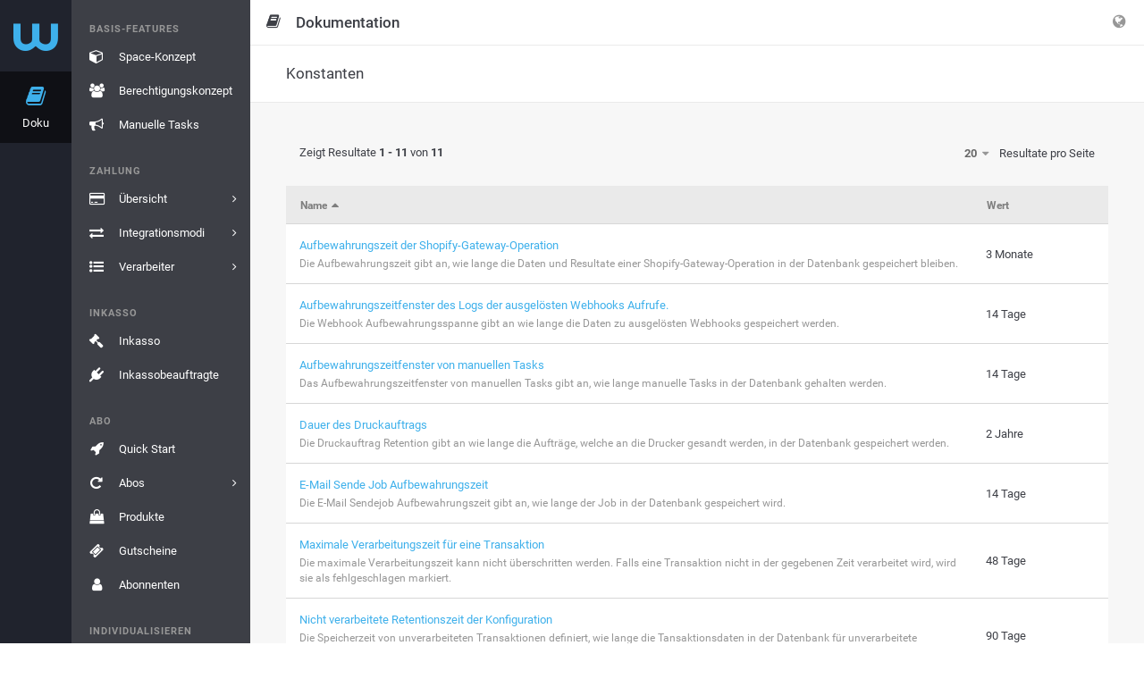

--- FILE ---
content_type: text/html;charset=utf-8
request_url: https://app-wallee.com/de-de/doc/api/constant/list
body_size: 6589
content:
	
<!DOCTYPE html>
<html class="no-js" lang="de"
      data-locale="de-DE"
      data-timezone="America/New_York"
      data-google-tag-manager-container-id="GTM-MBTRBKH">
<head data-observed-headers="{&quot;X-Frame-Options&quot;:&quot;SAMEORIGIN&quot;,&quot;Content-Security-Policy&quot;:&quot;Ec2u1f9GnX4erZaRfmJKw-eOIv73YMhQrlGNMw3FZf8&quot;}">
                        <meta charset="utf-8">
            <meta http-equiv="X-UA-Compatible" content="IE=edge">
            <meta name="viewport"
                  content="width=device-width, initial-scale=1, maximum-scale=1, user-scalable=no">
                                                    <link rel="canonical" href="https://app-wallee.com/de/doc/api/constant/list"/>
                                        <title>                                    Konstanten                            </title>
                    <link rel="icon" href="/assets/images/favicon.svg">
                            <link href="https://app-wallee.com/assets/compressed.css?p=eNrLSS0u1k8sKNDLATIAIzEFDQ,,&h=eiBuxGToBqeKX8WSYZCYswbA87lJM6AxyZ5o3BdSCJw" rel="stylesheet" />            <link href="https://app-wallee.com/assets/compressed.css?p=eNpLy88rKdYvT8zJSU3VzUzOz9MrSS4uBgBjVAiV&h=1-ha08ysN9mdX405mTQfSXMz6LMVg1rayC5JhqhY2kw" rel="stylesheet" />            </head>
<body class="app"
            data-date-range-picker="{&quot;locale&quot;:{&quot;applyLabel&quot;:&quot;Anwenden&quot;,&quot;cancelLabel&quot;:&quot;Abbrechen&quot;,&quot;clearLabel&quot;:&quot;löschen&quot;,&quot;startDateLabel&quot;:&quot;Startdatum&quot;,&quot;endDateLabel&quot;:&quot;Enddatum&quot;}}"
            data-trumbowyg="{&quot;strong&quot;:&quot;Wichtig&quot;,&quot;insertImage&quot;:&quot;Bild&#x20;einfügen&quot;,&quot;code&quot;:&quot;Code&quot;,&quot;submit&quot;:&quot;Bestätigen&quot;,&quot;underline&quot;:&quot;Unterstrichen&quot;,&quot;superscript&quot;:&quot;Hochgestellt&quot;,&quot;link&quot;:&quot;Link&quot;,&quot;description&quot;:&quot;Beschreibung&quot;,&quot;del&quot;:&quot;Gelöscht&quot;,&quot;redo&quot;:&quot;Wiederholen&quot;,&quot;title&quot;:&quot;Titel&quot;,&quot;italic&quot;:&quot;Kursiv&quot;,&quot;createLink&quot;:&quot;Link&#x20;einfügen&quot;,&quot;required&quot;:&quot;Erforderlich&quot;,&quot;viewHTML&quot;:&quot;HTML&#x20;anzeigen&quot;,&quot;undo&quot;:&quot;Rückgängig&quot;,&quot;strikethrough&quot;:&quot;Durchgestrichen&quot;,&quot;text&quot;:&quot;Text&quot;,&quot;close&quot;:&quot;Schliessen&quot;,&quot;unorderedList&quot;:&quot;Ungeordnete&#x20;Liste&quot;,&quot;orderedList&quot;:&quot;Geordnete&#x20;Liste&quot;,&quot;blockquote&quot;:&quot;Zitat&quot;,&quot;justifyCenter&quot;:&quot;Zentrieren&quot;,&quot;subscript&quot;:&quot;Tiefgestellt&quot;,&quot;justifyLeft&quot;:&quot;Links&#x20;ausrichten&quot;,&quot;em&quot;:&quot;Betont&quot;,&quot;bold&quot;:&quot;Fett&quot;,&quot;justifyFull&quot;:&quot;Blocksatz&quot;,&quot;target&quot;:&quot;Ziel&quot;,&quot;p&quot;:&quot;Absatz&quot;,&quot;horizontalRule&quot;:&quot;Horizontale&#x20;Linie&#x20;einfügen&quot;,&quot;unlink&quot;:&quot;Link&#x20;entfernen&quot;,&quot;fullscreen&quot;:&quot;Vollbild&quot;,&quot;justifyRight&quot;:&quot;Rechts&#x20;ausrichten&quot;,&quot;width&quot;:&quot;Breite&quot;,&quot;header&quot;:&quot;Überschrift&quot;,&quot;reset&quot;:&quot;Abbrechen&quot;,&quot;removeformat&quot;:&quot;Formatierung&#x20;entfernen&quot;,&quot;formatting&quot;:&quot;Formatieren&quot;}"
            data-web-ui="{&quot;urlPatterns&quot;:[&quot;&#x2F;s&#x2F;?&#x2F;space&#x2F;dashboard&quot;,&quot;&#x2F;a&#x2F;?&#x2F;organization&#x2F;create&#x2F;representative-details&#x2F;add&quot;,&quot;&#x2F;a&#x2F;?&#x2F;organization&#x2F;create&#x2F;bank-details&quot;,&quot;&#x2F;a&#x2F;?&#x2F;organization&#x2F;?&#x2F;contract&#x2F;create&#x2F;contract-details&quot;,&quot;&#x2F;a&#x2F;?&#x2F;organization&#x2F;create&#x2F;shareholder-and-directors&quot;,&quot;&#x2F;a&#x2F;?&#x2F;organization&#x2F;create&#x2F;representative-details&quot;,&quot;&#x2F;s&#x2F;?&#x2F;payment&#x2F;transaction&#x2F;view&#x2F;?&quot;,&quot;&#x2F;a&#x2F;?&#x2F;organization&#x2F;create&#x2F;company-details&quot;,&quot;&#x2F;a&#x2F;?&#x2F;organization&#x2F;create&#x2F;contract-revenue&quot;,&quot;&#x2F;a&#x2F;?&#x2F;join-program&quot;,&quot;&#x2F;a&#x2F;?&#x2F;organization&#x2F;create&#x2F;company-details&#x2F;add&quot;,&quot;&#x2F;a&#x2F;?&#x2F;organization&#x2F;create&#x2F;representative-details&#x2F;edit&quot;,&quot;&#x2F;a&#x2F;?&#x2F;organization&#x2F;create&#x2F;company-details&#x2F;edit&quot;,&quot;&#x2F;a&#x2F;?&#x2F;ext&#x2F;organization&#x2F;?&#x2F;contract&#x2F;create&#x2F;submit&#x2F;&quot;,&quot;&#x2F;admin&#x2F;wallee-xray&quot;,&quot;&#x2F;s&#x2F;?&#x2F;payment&#x2F;transaction&#x2F;list&quot;,&quot;&#x2F;a&#x2F;?&#x2F;organization&#x2F;?&#x2F;contract&#x2F;create&#x2F;submit&quot;,&quot;&#x2F;a&#x2F;?&#x2F;organization&#x2F;?&#x2F;contract&#x2F;create&#x2F;bank-details&quot;,&quot;&#x2F;a&#x2F;?&#x2F;organization&#x2F;create&#x2F;payment-channels&quot;,&quot;&#x2F;a&#x2F;?&#x2F;organization&#x2F;create&#x2F;submit&quot;,&quot;&#x2F;a&#x2F;?&#x2F;organization&#x2F;create&#x2F;ecommerce-details&quot;],&quot;enabled&quot;:false}"
            data-date-input="{&quot;labels&quot;:{&quot;year&quot;:&quot;Jahr&quot;,&quot;month&quot;:&quot;Monat&quot;,&quot;date&quot;:&quot;Tag&quot;,&quot;hour&quot;:&quot;Stunde&quot;,&quot;minute&quot;:&quot;Minute&quot;,&quot;second&quot;:&quot;Sekunde&quot;}}"
            data-guided-tour="{&quot;storeUrl&quot;:&quot;https:&#x2F;&#x2F;app-wallee.com&#x2F;guided-tour&#x2F;update-user?_token=20260122054451p0000%3Atct457imph66vfqb6j57u0cu04%3A84790fa5ac80a2d92d8cbea343850709a95c1c0a8210c3b379daeee008c279f8&quot;,&quot;text&quot;:{&quot;next&quot;:&quot;Weiter&quot;,&quot;prev&quot;:&quot;Zurück&quot;,&quot;done&quot;:&quot;Fertig&quot;}}"
    >

            <noscript>
            <iframe src="https://www.googletagmanager.com/ns.html?id=GTM-MBTRBKH"
                    height="0" width="0" style="display:none;visibility:hidden"></iframe>
        </noscript>
    
                
    <div class="layout-wrapper layout-two-columns-left    		        		            		            		        allow-noscript                                        reset-print                                    ">
                    <div class="layout-content">
                	<div class="col-left">
		<div class="col-left-background"></div>
		<div class="col-left-fixed">
			<div class="col-left-wrapper">
									<div class="nav-top-level-background"></div>
                    <div class="nav-aside">
                    	<div class="nav-top-level">
                    		                    		    <div class="nav-top-level-inner">
    <ul class="nav">
    	<li class="nav-brand">
    		<a href="https://app-wallee.com/">
    		    <i class="fa fa-wallee-logo"></i>    		</a>
    	</li>
    	        	        		        			<li class="nav-item navigation-entry-1436348604372  expanded">
        				<a href="/de-de/doc" >
        					        					<i class="fa fa-book"></i>
        					<span class="description">Doku</span>
        					        				</a>
        			</li>
        		        	        		        	    	    </ul>
    </div>                    		                    	</div>
                    	<div class="nav-second-level">
                    	                        		    <ul class="nav nav-main">
    		            																																											<li class="nav-group">
        				<span>Basis-Features</span>
        				<ul class="nav">
                            						<li class="navigation-entry-1458710712001  				">
				<a href="/de-de/doc/space-concept"  title="Space-Konzept">
									    					    					<i class="fa fa-fw fa-cube"></i>
    				    				<span class="description">Space-Konzept</span>
    				    				    								</a>
							</li>
								<li class="navigation-entry-1458710773867  				">
				<a href="/de-de/doc/permission-concept"  title="Berechtigungskonzept">
									    					    					<i class="fa fa-fw fa-users"></i>
    				    				<span class="description">Berechtigungskonzept</span>
    				    				    								</a>
							</li>
								<li class="navigation-entry-1493905653490  				">
				<a href="/de-de/doc/manual-tasks"  title="Manuelle Tasks">
									    					    					<i class="fa fa-fw fa-bullhorn"></i>
    				    				<span class="description">Manuelle Tasks</span>
    				    				    								</a>
							</li>
				    				</ul>
    				</li>
																<li class="nav-group">
        				<span>Zahlung</span>
        				<ul class="nav">
                            						<li class="navigation-entry-1436344939580  				">
				<a href="/de-de/doc/payment"  title="Übersicht">
									    					    					<i class="fa fa-fw fa-credit-card"></i>
    				    				<span class="description">Übersicht</span>
    				    				    										<span class="expand">
															<i class="fa fa-angle-right"></i>
													</span>
									</a>
							</li>
								<li class="navigation-entry-1587919498337  				">
				<a href="/de-de/doc/payment/integration-mode"  title="Integrationsmodi">
									    					    					<i class="fa fa-fw fa-exchange"></i>
    				    				<span class="description">Integrationsmodi</span>
    				    				    										<span class="expand">
															<i class="fa fa-angle-right"></i>
													</span>
									</a>
							</li>
								<li class="navigation-entry-1488536326937  				">
				<a href="/de-de/doc/api/processor/list"  title="Verarbeiter">
									    					    					<i class="fa fa-fw fa-list-ul"></i>
    				    				<span class="description">Verarbeiter</span>
    				    				    										<span class="expand">
															<i class="fa fa-angle-right"></i>
													</span>
									</a>
							</li>
				    				</ul>
    				</li>
																<li class="nav-group">
        				<span>Inkasso</span>
        				<ul class="nav">
                            						<li class="navigation-entry-1509981058031  				">
				<a href="/de-de/doc/debt-collection"  title="Inkasso">
									    					    					<i class="fa fa-fw fa-gavel"></i>
    				    				<span class="description">Inkasso</span>
    				    				    								</a>
							</li>
								<li class="navigation-entry-1516878030763  				">
				<a href="/de-de/doc/api/debt-collector/list"  title="Inkassobeauftragte">
									    					    					<i class="fa fa-fw fa-plug"></i>
    				    				<span class="description">Inkassobeauftragte</span>
    				    				    								</a>
							</li>
				    				</ul>
    				</li>
																<li class="nav-group">
        				<span>Abo</span>
        				<ul class="nav">
                            						<li class="navigation-entry-1490616764350  				">
				<a href="/de-de/doc/subscription/overview"  title="Quick Start">
									    					    					<i class="fa fa-fw fa-rocket"></i>
    				    				<span class="description">Quick Start</span>
    				    				    								</a>
							</li>
								<li class="navigation-entry-1490616750018  				">
				<a href="/de-de/doc/subscription/subscriptions"  title="Abos">
									    					    					<i class="fa fa-fw fa-repeat"></i>
    				    				<span class="description">Abos</span>
    				    				    										<span class="expand">
															<i class="fa fa-angle-right"></i>
													</span>
									</a>
							</li>
								<li class="navigation-entry-1490616759413  				">
				<a href="/de-de/doc/subscription/products"  title="Produkte">
									    					    					<i class="fa fa-fw fa-shopping-bag"></i>
    				    				<span class="description">Produkte</span>
    				    				    								</a>
							</li>
								<li class="navigation-entry-1604473917558  				">
				<a href="/de-de/doc/subscription/coupons"  title="Gutscheine">
									    					    					<i class="fa fa-fw fa-ticket"></i>
    				    				<span class="description">Gutscheine</span>
    				    				    								</a>
							</li>
								<li class="navigation-entry-1490616754152  				">
				<a href="/de-de/doc/subscription/subscribers"  title="Abonnenten">
									    					    					<i class="fa fa-fw fa-user"></i>
    				    				<span class="description">Abonnenten</span>
    				    				    								</a>
							</li>
				    				</ul>
    				</li>
																<li class="nav-group">
        				<span>Individualisieren</span>
        				<ul class="nav">
                            						<li class="navigation-entry-1458711095292  				">
				<a href="/de-de/doc/document-handling"  title="Dokumentenmanagement">
									    					    					<i class="fa fa-fw fa-file"></i>
    				    				<span class="description">Dokumentenmanagement</span>
    				    				    								</a>
							</li>
								<li class="navigation-entry-1493905575499  				">
				<a href="/de-de/doc/resources"  title="Ressourcen">
									    					    					<i class="fa fa-fw fa-picture-o"></i>
    				    				<span class="description">Ressourcen</span>
    				    				    								</a>
							</li>
								<li class="navigation-entry-1488975021258  				">
				<a href="/de-de/doc/twig-templates"  title="Twig-Vorlagen">
									    					    					<i class="fa fa-fw fa-image"></i>
    				    				<span class="description">Twig-Vorlagen</span>
    				    				    								</a>
							</li>
								<li class="navigation-entry-1458711160258  				">
				<a href="/de-de/doc/email-handling"  title="E-Mail-Bearbeitung">
									    					    					<i class="fa fa-fw fa-envelope"></i>
    				    				<span class="description">E-Mail-Bearbeitung</span>
    				    				    								</a>
							</li>
				    				</ul>
    				</li>
																<li class="nav-group">
        				<span>Verbinden</span>
        				<ul class="nav">
                            						<li class="navigation-entry-1487838068856  				">
				<a href="/de-de/doc/connected-services"  title="Connected Services">
									    					    					<i class="fa fa-fw fa-plug"></i>
    				    				<span class="description">Connected Services</span>
    				    				    								</a>
							</li>
								<li class="navigation-entry-1466783833628  				">
				<a href="/de-de/doc/print"  title="Drucken">
									    					    					<i class="fa fa-fw fa-print"></i>
    				    				<span class="description">Drucken</span>
    				    				    										<span class="expand">
															<i class="fa fa-angle-right"></i>
													</span>
									</a>
							</li>
								<li class="navigation-entry-1484561746818  				">
				<a href="/de-de/doc/slack"  title="Slack">
									    					    					<i class="fa fa-fw fa-slack"></i>
    				    				<span class="description">Slack</span>
    				    				    								</a>
							</li>
								<li class="navigation-entry-1565868925678  				">
				<a href="/de-de/doc/lightspeed"  title="Lightspeed eCom">
									    					    					<i class="fa fa-fw fa-lightspeed"></i>
    				    				<span class="description">Lightspeed eCom</span>
    				    				    								</a>
							</li>
								<li class="navigation-entry-1478271639575  				">
				<a href="/de-de/doc/shopify/payment"  title="Shopify">
									    					    					<i class="fa fa-fw fa-shopify"></i>
    				    				<span class="description">Shopify</span>
    				    				    										<span class="expand">
															<i class="fa fa-angle-right"></i>
													</span>
									</a>
							</li>
								<li class="navigation-entry-1479459153909  				">
				<a href="/de-de/doc/ecwid"  title="Ecwid">
									    					    					<i class="fa fa-fw fa-ecwid"></i>
    				    				<span class="description">Ecwid</span>
    				    				    								</a>
							</li>
								<li class="navigation-entry-1458711194851  				">
				<a href="/de-de/doc/webhooks"  title="Webhooks">
									    					    					<i class="fa fa-fw fa-bell"></i>
    				    				<span class="description">Webhooks</span>
    				    				    								</a>
							</li>
				    				</ul>
    				</li>
																<li class="nav-group">
        				<span>API-Referenz</span>
        				<ul class="nav">
                            						<li class="navigation-entry-1467034123557  				">
				<a href="/api/client"  title="Web Service API Client">
									    					    					<i class="fa fa-fw fa-desktop"></i>
    				    				<span class="description">Web Service API Client</span>
    				    				    								</a>
							</li>
								<li class="navigation-entry-1447681705674  				">
				<a href="/de-de/doc/api/web-service"  title="Web Service API">
									    					    					<i class="fa fa-fw fa-code"></i>
    				    				<span class="description">Web Service API</span>
    				    				    								</a>
							</li>
								<li class="navigation-entry-1449551457123  				">
				<a href="/de-de/doc/api/model"  title="Datenmodelle">
									    					    					<i class="fa fa-fw fa-sitemap"></i>
    				    				<span class="description">Datenmodelle</span>
    				    				    								</a>
							</li>
								<li class="navigation-entry-1499713505904  				">
				<a href="/de-de/release-history"  title="Release Notes">
									    					    					<i class="fa fa-fw fa-history"></i>
    				    				<span class="description">Release Notes</span>
    				    				    								</a>
							</li>
								<li class="navigation-entry-1493286596126  expanded 				">
				<a href="/de-de/doc/api/constant/list"  title="Typen">
									    					    					<i class="fa fa-fw fa-list-ul"></i>
    				    				<span class="description">Typen</span>
    				    				    										<span class="expand">
															<i class="fa fa-angle-down"></i>
													</span>
									</a>
									<ul class="nav">
													    							<li class="navigation-entry-1458056606142 active expanded">
            						<a href="/de-de/doc/api/constant/list"  title="Konstanten">
            							                    					<span class="description">Konstanten</span>
                        				                        				                    				</a>
                    			</li>
                																    							<li class="navigation-entry-1458055773599  ">
            						<a href="/de-de/doc/api/email-sender-type/list"  title="E-Mail-Absendertypen">
            							                    					<span class="description">E-Mail-Absendertypen</span>
                        				                        				                    				</a>
                    			</li>
                																    							<li class="navigation-entry-1458055773601  ">
            						<a href="/de-de/doc/api/email-template-type/list"  title="E-Mail-Vorlagentypen">
            							                    					<span class="description">E-Mail-Vorlagentypen</span>
                        				                        				                    				</a>
                    			</li>
                																    							<li class="navigation-entry-1469802389835  ">
            						<a href="/de-de/doc/api/printer-type/list"  title="Drucker-Typen">
            							                    					<span class="description">Drucker-Typen</span>
                        				                        				                    				</a>
                    			</li>
                																    							<li class="navigation-entry-1458056606146  ">
            						<a href="/de-de/doc/api/legal-company-form/list"  title="Rechtsformen">
            							                    					<span class="description">Rechtsformen</span>
                        				                        				                    				</a>
                    			</li>
                																    							<li class="navigation-entry-1533906242568  ">
            						<a href="/de-de/doc/api/target-media-type/list"  title="Dokument-Zielmedientypen">
            							                    					<span class="description">Dokument-Zielmedientypen</span>
                        				                        				                    				</a>
                    			</li>
                																    							<li class="navigation-entry-1449681458340  ">
            						<a href="/de-de/doc/api/condition-type/list"  title="Konditionstypen">
            							                    					<span class="description">Konditionstypen</span>
                        				                        				                    				</a>
                    			</li>
                																    							<li class="navigation-entry-1471495020963  ">
            						<a href="/de-de/doc/api/dunning-condition-type/list"  title="Typen der Mahnbedingung">
            							                    					<span class="description">Typen der Mahnbedingung</span>
                        				                        				                    				</a>
                    			</li>
                																    							<li class="navigation-entry-1457956357050  ">
            						<a href="/de-de/doc/api/charge-flow-level-configuration-type/list"  title="Charge-Flow-Level-Typen">
            							                    					<span class="description">Charge-Flow-Level-Typen</span>
                        				                        				                    				</a>
                    			</li>
                																    							<li class="navigation-entry-1457956357052  ">
            						<a href="/de-de/doc/api/failure-reason/list"  title="Gründe für das Scheitern">
            							                    					<span class="description">Gründe für das Scheitern</span>
                        				                        				                    				</a>
                    			</li>
                																    							<li class="navigation-entry-1583225036024  ">
            						<a href="/de-de/doc/api/sales-channel/list"  title="Verkaufskanäle">
            							                    					<span class="description">Verkaufskanäle</span>
                        				                        				                    				</a>
                    			</li>
                																    							<li class="navigation-entry-1457956357055  ">
            						<a href="/de-de/doc/api/label-descriptor/list"  title="Label-Descriptors">
            							                    					<span class="description">Label-Descriptors</span>
                        				                        				                    				</a>
                    			</li>
                																    							<li class="navigation-entry-1457956357057  ">
            						<a href="/de-de/doc/api/label-descriptor-type/list"  title="Label-Descriptor-Typen">
            							                    					<span class="description">Label-Descriptor-Typen</span>
                        				                        				                    				</a>
                    			</li>
                																    							<li class="navigation-entry-1551799810544  ">
            						<a href="/de-de/doc/api/label-descriptor-group/list"  title="Label-Descriptor-Gruppen">
            							                    					<span class="description">Label-Descriptor-Gruppen</span>
                        				                        				                    				</a>
                    			</li>
                																    							<li class="navigation-entry-1516182821546  ">
            						<a href="/de-de/doc/api/debt-collection-case-source/list"  title="Quellen für Inkassofälle">
            							                    					<span class="description">Quellen für Inkassofälle</span>
                        				                        				                    				</a>
                    			</li>
                																    							<li class="navigation-entry-1516184953979  ">
            						<a href="/de-de/doc/api/debt-collected-amount-source/list"  title="Inkasso-Einnahme-Quellen">
            							                    					<span class="description">Inkasso-Einnahme-Quellen</span>
                        				                        				                    				</a>
                    			</li>
                																    							<li class="navigation-entry-1509981062733  ">
            						<a href="/de-de/doc/api/debt-collection-condition-type/list"  title="Inkasso-Collector Bedingungtypen">
            							                    					<span class="description">Inkasso-Collector Bedingungtypen</span>
                        				                        				                    				</a>
                    			</li>
                																    							<li class="navigation-entry-1458055773604  ">
            						<a href="/de-de/doc/api/webhook-entity/list"  title="Webhook-Entitäten">
            							                    					<span class="description">Webhook-Entitäten</span>
                        				                        				                    				</a>
                    			</li>
                																    							<li class="navigation-entry-1610114393227  ">
            						<a href="/de-de/doc/api/bank-account-type/list"  title="Bankkontotypen">
            							                    					<span class="description">Bankkontotypen</span>
                        				                        				                    				</a>
                    			</li>
                																    							<li class="navigation-entry-1610114057934  ">
            						<a href="/de-de/doc/api/bank-transaction-source/list"  title="Banktransaktionsquellen">
            							                    					<span class="description">Banktransaktionsquellen</span>
                        				                        				                    				</a>
                    			</li>
                																    							<li class="navigation-entry-1610113325817  ">
            						<a href="/de-de/doc/api/bank-transaction-type/list"  title="Banktransaktionstypen">
            							                    					<span class="description">Banktransaktionstypen</span>
                        				                        				                    				</a>
                    			</li>
                																    							<li class="navigation-entry-1610114269309  ">
            						<a href="/de-de/doc/api/payment-adjustment-type/list"  title="Korrekturtypen">
            							                    					<span class="description">Korrekturtypen</span>
                        				                        				                    				</a>
                    			</li>
                														</ul>
							</li>
								<li class="navigation-entry-1458711887017  				">
				<a href="/de-de/doc/labels"  title="Labels">
									    					    					<i class="fa fa-fw fa-tags"></i>
    				    				<span class="description">Labels</span>
    				    				    								</a>
							</li>
								<li class="navigation-entry-1609437173038  				">
				<a href="/de-de/doc/web-app-with-oauth"  title="Web App">
									    					    					<i class="fa fa-fw fa-link"></i>
    				    				<span class="description">Web App</span>
    				    				    										<span class="expand">
															<i class="fa fa-angle-right"></i>
													</span>
									</a>
							</li>
								<li class="navigation-entry-1623138546303  				">
				<a href="/de-de/doc/analytics"  title="Analyse">
									    					    					<i class="fa fa-fw fa-bar-chart"></i>
    				    				<span class="description">Analyse</span>
    				    				    										<span class="expand">
															<i class="fa fa-angle-right"></i>
													</span>
									</a>
							</li>
				    				</ul>
    				</li>
													</ul>
<ul class="nav nav-bottom">
				           																												</ul>
                    		                    	</div>
                    </div>
							</div>
		</div>
	</div>
	                    <div class="col-body">
                        <div class="col-body-wrapper">
                                                            <div class="fullscreen-mode-info">
	        	        		<span class="context-info">
        			<i class="context-icon fa fa-fw fa-book"></i>
        			<span class="title">Dokumentation</span>
        		</span>
            	
	<a data-toggle="fullscreen-exit">
	    <i class="fa fa-times"></i>
    </a>
</div>                                                                                        <div class="layout-header navbar navbar-fixed-top">
                                                                                                                                                                                            <div class="navbar-header ">
	<a class="nav-offscreen-left-toggle" data-toggle="toggleOffscreenLeft"><i class="fa fa-bars"></i></a>
	<a class="nav-offscreen-right-toggle" data-toggle="toggleOffscreenRight"><i class="fa fa-bars"></i></a>

	        <span class="navbar-brand">
			<span class="context-info">
			<i class="context-icon fa fa-fw fa-book hidden-xs"></i>
			<span class="title">Dokumentation</span>
		</span>
    </span>        
    <div class="navbar-actions navbar-right">
    	<ul class="nav navbar-nav">
    
                
    <li class="nav-btn dropdown">
        <a class="dropdown-toggle" data-toggle="dropdown">
            <i class="fa fa-globe"></i>
        </a>
                    <ul class="dropdown-menu dropdown-info languages-dropdown-menu">
                <li class="nav-dropdown-info">Deutsch (Deutschland)</li>
                                                            <li>
                                                            <a href="https://app-wallee.com/fr-fr/doc/api/constant/list">
                                    Français (France)                                </a>
                                                    </li>
                                                                                                                    <li>
                                                            <a href="https://app-wallee.com/it-it/doc/api/constant/list">
                                    Italiano (Italia)                                </a>
                                                    </li>
                                                                                <li>
                                                            <a href="https://app-wallee.com/en-us/doc/api/constant/list">
                                    English (United States)                                </a>
                                                    </li>
                                                </ul>
            </li>
    </ul>    </div>
</div>                                                                    </div>
                                                                                        <div class="body-container">
                                    <div class="navbar navbar-page-header navbar-fixed-top collapse-page-header">
                                                                                    <div class="navbar-page-header-inner">
        												<span class="navbar-brand">
        												                                                                    <span class="parent">
        										      			                                                                                                                                                                                                                                                                                                                                                                                                                                </span>
                                                                <span class="title">
                                                                                                                                                                                                                        Konstanten
                                                                                                                                                                                                                                    													</span>
                                                                	                                                                        											</span>
                                                <span class="navbar-page-toggle">
        													<i class="fa fa-chevron-down navbar-page-toggle-close"></i>
        													<i class="fa fa-chevron-up navbar-page-toggle-open"></i>
        												</span>
                                                <div class="navbar-actions">
                                                    			                                                                                                                                                                                                                                                                                        	                                                </div>
                                            </div>
                                                                                                                                                                                                                                                                                                                        </div>
                                                                                                                                                                                        	
			
		<div id="iconstant_list"  method="GET" class="grid" data-toggle="grid" data-options="{&quot;method&quot;:&quot;GET&quot;,&quot;id&quot;:&quot;iconstant_list&quot;,&quot;parameters&quot;:{},&quot;url&quot;:&quot;&#x2F;doc&#x2F;api&#x2F;constant&#x2F;list&quot;}">
	<form method="POST" class="grid-form">
		<input type="hidden" name="_token" value="20260122054451p0000:jgcbj0nicu66aui0d94l0ktf2k:72ff134fe2922d15c82c3a8f6e914a91c0cd1f9236890026fd352e76765e4bd3" />									
				<div class="grid-display-panel">
					<div class="grid-display-controls">
						
						    						    					
						<div class="grid-info-wrapper">
        					<span class="grid-records">
        						        							Zeigt Resultate <strong>1 - 11</strong> von <strong>11</strong>        						        					</span>
        				</div>

        				<div class="grid-limit-wrapper">
        				            					<span class="dropdown grid-limit-container">
    <a class="dropdown-toggle grid-limit-btn" data-toggle="dropdown" href="#">
        20        <i class="fa fa-caret-down"></i>
    </a>
    <ul class="dropdown-menu dropdown-menu-right grid-limit-list" id="iconstant_list-limits">
    	    		<li><a data-limit="10" href="#">10</a></li>
    	    		<li><a data-limit="20" href="#">20</a></li>
    	    		<li><a data-limit="50" href="#">50</a></li>
    	    		<li><a data-limit="100" href="#">100</a></li>
    	    </ul>
</span>        					Resultate pro Seite        				</div>

    										</div>
				</div>
			
			<div class="grid-table-container">
    			<table  class="table documentation-api-grid table-auto">
	<tbody>
									    				    					<tr class=""
    						data-grid-action="view/1508418853107"    						data-entity-name="P3M">
            				            					            						            					            				            				    	<td 	style=" "
	class=" 		visibility-xs		column-primary		col-name		">
	        		<div class="name">
		    <a data-toggle="grid-primary-link">Aufbewahrungszeit der Shopify-Gateway-Operation</a>
	    </div>
		<div class="description">
		    Die Aufbewahrungszeit gibt an, wie lange die Daten und Resultate einer Shopify-Gateway-Operation in der Datenbank gespeichert bleiben.		</div>
		</td>	<td 	style=" "
	class=" 		visibility-xs				col-value		">
	        		3 Monate		</td>            				        				</tr>
    				    										    				    					<tr class=""
    						data-grid-action="view/1452839992358"    						data-entity-name="PT336H">
            				            					            						            					            				            				    	<td 	style=" "
	class=" 		visibility-xs		column-primary		col-name		">
	        		<div class="name">
		    <a data-toggle="grid-primary-link">Aufbewahrungszeitfenster des Logs der ausgelösten Webhooks Aufrufe.</a>
	    </div>
		<div class="description">
		    Die Webhook Aufbewahrungsspanne gibt an wie lange die Daten zu ausgelösten Webhooks gespeichert werden.		</div>
		</td>	<td 	style=" "
	class=" 		visibility-xs				col-value		">
	        		14 Tage		</td>            				        				</tr>
    				    										    				    					<tr class=""
    						data-grid-action="view/1480696990105"    						data-entity-name="PT336H">
            				            					            						            					            				            				    	<td 	style=" "
	class=" 		visibility-xs		column-primary		col-name		">
	        		<div class="name">
		    <a data-toggle="grid-primary-link">Aufbewahrungszeitfenster von manuellen Tasks</a>
	    </div>
		<div class="description">
		    Das Aufbewahrungszeitfenster von manuellen Tasks gibt an, wie lange manuelle Tasks in der Datenbank gehalten werden.		</div>
		</td>	<td 	style=" "
	class=" 		visibility-xs				col-value		">
	        		14 Tage		</td>            				        				</tr>
    				    										    				    					<tr class=""
    						data-grid-action="view/1466163027519"    						data-entity-name="P2Y">
            				            					            						            					            				            				    	<td 	style=" "
	class=" 		visibility-xs		column-primary		col-name		">
	        		<div class="name">
		    <a data-toggle="grid-primary-link">Dauer des Druckauftrags</a>
	    </div>
		<div class="description">
		    Die Druckauftrag Retention gibt an wie lange die Aufträge, welche an die Drucker gesandt werden, in der Datenbank gespeichert werden.		</div>
		</td>	<td 	style=" "
	class=" 		visibility-xs				col-value		">
	        		2 Jahre		</td>            				        				</tr>
    				    										    				    					<tr class=""
    						data-grid-action="view/1500639858982"    						data-entity-name="PT336H">
            				            					            						            					            				            				    	<td 	style=" "
	class=" 		visibility-xs		column-primary		col-name		">
	        		<div class="name">
		    <a data-toggle="grid-primary-link">E-Mail Sende Job Aufbewahrungszeit</a>
	    </div>
		<div class="description">
		    Die E-Mail Sendejob Aufbewahrungszeit gibt an, wie lange der Job in der Datenbank gespeichert wird.		</div>
		</td>	<td 	style=" "
	class=" 		visibility-xs				col-value		">
	        		14 Tage		</td>            				        				</tr>
    				    										    				    					<tr class=""
    						data-grid-action="view/1454403463742"    						data-entity-name="P48D">
            				            					            						            					            				            				    	<td 	style=" "
	class=" 		visibility-xs		column-primary		col-name		">
	        		<div class="name">
		    <a data-toggle="grid-primary-link">Maximale Verarbeitungszeit für eine Transaktion</a>
	    </div>
		<div class="description">
		    Die maximale Verarbeitungszeit kann nicht überschritten werden. Falls eine Transaktion nicht in der gegebenen Zeit verarbeitet wird, wird sie als fehlgeschlagen markiert.		</div>
		</td>	<td 	style=" "
	class=" 		visibility-xs				col-value		">
	        		48 Tage		</td>            				        				</tr>
    				    										    				    					<tr class=""
    						data-grid-action="view/1452841968022"    						data-entity-name="P90D">
            				            					            						            					            				            				    	<td 	style=" "
	class=" 		visibility-xs		column-primary		col-name		">
	        		<div class="name">
		    <a data-toggle="grid-primary-link">Nicht verarbeitete Retentionszeit der Konfiguration</a>
	    </div>
		<div class="description">
		    Die Speicherzeit von unverarbeiteten Transaktionen definiert, wie lange die Tansaktionsdaten in der Datenbank für unverarbeitete Transaktionen gespeichert werden.		</div>
		</td>	<td 	style=" "
	class=" 		visibility-xs				col-value		">
	        		90 Tage		</td>            				        				</tr>
    				    										    				    					<tr class=""
    						data-grid-action="view/1452841968020"    						data-entity-name="P28M">
            				            					            						            					            				            				    	<td 	style=" "
	class=" 		visibility-xs		column-primary		col-name		">
	        		<div class="name">
		    <a data-toggle="grid-primary-link">Speicherdauer von Live Transaktionen</a>
	    </div>
		<div class="description">
		    Die Retentionszeit der Live-Transaktion bestimmt, wie lange die Transaktionsdaten in der Datenbank gespeichert werden. Eine Transaktion gilt als live, wenn sie mit einem Live-Verarbeiterkonto ausgeführt wird.		</div>
		</td>	<td 	style=" "
	class=" 		visibility-xs				col-value		">
	        		2 Jahre und 4 Monate		</td>            				        				</tr>
    				    										    				    					<tr class=""
    						data-grid-action="view/1452841968021"    						data-entity-name="P100D">
            				            					            						            					            				            				    	<td 	style=" "
	class=" 		visibility-xs		column-primary		col-name		">
	        		<div class="name">
		    <a data-toggle="grid-primary-link">Testtransaktion Verweildauer</a>
	    </div>
		<div class="description">
		    Die Retentionszeit der Transaktion definiert, wie lange Testtransaktionsdaten in der Datenbank gespeichert werden. Testtransaktionen sind Transaktionen, die mit einem Testverarbeiterkonto durchgeführt werden.		</div>
		</td>	<td 	style=" "
	class=" 		visibility-xs				col-value		">
	        		100 Tage		</td>            				        				</tr>
    				    										    				    					<tr class=""
    						data-grid-action="view/1453706346637"    						data-entity-name="P1M">
            				            					            						            					            				            				    	<td 	style=" "
	class=" 		visibility-xs		column-primary		col-name		">
	        		<div class="name">
		    <a data-toggle="grid-primary-link">Token Retentionszeit</a>
	    </div>
		<div class="description">
		    Die Retentionszeit des Token definiert, wie lange die Zahlungsinformation eines Token in der Datenbank gespeichert werden soll, bevor sie unwiderruflich gelöscht wird.		</div>
		</td>	<td 	style=" "
	class=" 		visibility-xs				col-value		">
	        		1 Monat		</td>            				        				</tr>
    				    										    				    					<tr class=""
    						data-grid-action="view/1646407312901"    						data-entity-name="PT336H">
            				            					            						            					            				            				    	<td 	style=" "
	class=" 		visibility-xs		column-primary		col-name		">
	        		<div class="name">
		    <a data-toggle="grid-primary-link">Verwaltungsaufgabe Aufbewahrungszeit</a>
	    </div>
		<div class="description">
		    Die Aufbewahrungszeit für Verwaltungsaufgaben gibt an, wie lange die Verwaltungsaufgaben in der Datenbank gespeichert werden.		</div>
		</td>	<td 	style=" "
	class=" 		visibility-xs				col-value		">
	        		14 Tage		</td>            				        				</tr>
    				    									</tbody>
	<thead>
		    				    					<tr class="grid-header-row"
    						    						>
            				            					            						            					            				            				    	<th 	style="  "
	class=" 		visibility-xs		col-name		"
	data-field-name="name">
						<a class="grid-sort-btn sorting-asc" data-direction="asc">
				<span class="grid-header">Name</span>
				<div class="sorting">
					<span class="sorting-button">&nbsp;</span>
				</div>
			</a>
			</th>	<th 	style="  "
	class=" 		visibility-xs		col-value		"
	data-field-name="value">
						<span class="grid-header">Wert</span>
			</th>            				        				</tr>
    				    				</thead>
</table>    		</div>

						</form>
</div>	                                                                    </div>
                                                    </div>
                        <div class="col-body-overlay" data-toggle="resetOffscreen"></div>
                    </div>
                	            </div>
        
                            
                                </div>


<script type="text/html" id="_defaultSelectOption">
    <div class="container-fluid">
        <strong class="_selectOption_label_content"></strong>
        <div>
            <small class="text-muted _selectOption_description_content"></small>
        </div>
    </div>
</script>

<script type="text/javascript" src="https://app-wallee.com/assets/compressed.js?p=eNrLKtZPSixOBQAKgAKo&h=mlmqrQ0rxMhQJt5Y9Rkn8JKjvn9RB-mlXUeGguEl-qM"></script><script type="text/javascript" src="https://app-wallee.com/assets/compressed.js?p=eNrLKtZPLCgAAAfwAk4,&h=GKld-FBR9g1ZOOP0qrQ6uqKH8YKQXGC4sFKEYEc7NTA"></script>    <script type="text/javascript" src="https://app-wallee.com/assets/compressed.js?p=eNrLKtZPz89Pz0nVTcxLzKksyUwGCiTqFudlFhSkluhlFQMA114MsQ,,&h=giW16JIS-V03fY3AS223AKE2xaI9jhagRZbCwkPLsJE"></script>    <script type="text/javascript" src="https://app-wallee.com/assets/compressed.js?p=eNrLKtZPz89Pz0nVTcxLzKksyUwGCpTk6hbnZRYUpJboZRUDAOXnDTE,&h=6xbYS0clzSrC6i_qNMzc0QaYHLiQamKcliU5a5u9q0Y"></script>
    
            <span data-toggle="google-analytics"
              data-accountid="UA-79781932-1"
                                            data-domainname="wallee.com"
                                    ></span>
    </body>
</html>